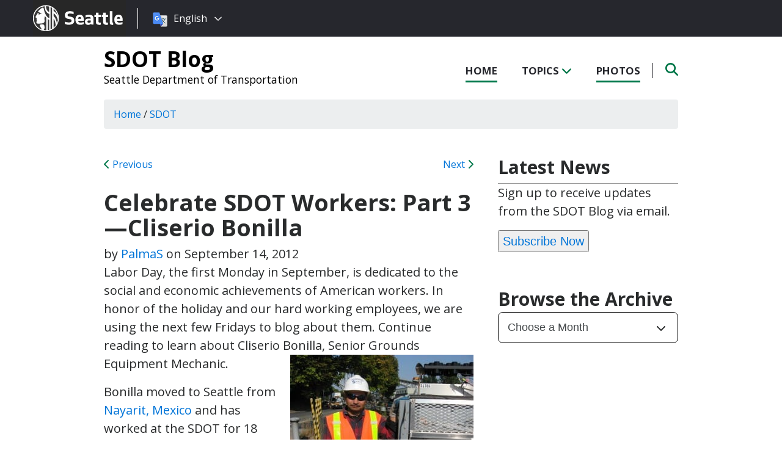

--- FILE ---
content_type: text/html; charset=UTF-8
request_url: https://sdotblog.seattle.gov/2012/09/14/celebrate-sdot-workers-part-3-cliserio-bonilla/
body_size: 13182
content:
<!DOCTYPE html PUBLIC "-//W3C//DTD XHTML 1.0 Transitional//EN" "http://www.w3.org/TR/xhtml1/DTD/xhtml1-transitional.dtd">
<html xmlns="http://www.w3.org/1999/xhtml" lang="en-US" xml:lang="en-US">
<head profile="http://gmpg.org/xfn/11">
<meta http-equiv="Content-Type" content="text/html; charset=UTF-8" />
	

<meta name="viewport" content="width=device-width, initial-scale=1" />
<meta name='robots' content='index, follow, max-image-preview:large, max-snippet:-1, max-video-preview:-1' />
	<style>img:is([sizes="auto" i], [sizes^="auto," i]) { contain-intrinsic-size: 3000px 1500px }</style>
	
	<!-- This site is optimized with the Yoast SEO plugin v26.7 - https://yoast.com/wordpress/plugins/seo/ -->
	<title>Celebrate SDOT Workers: Part 3—Cliserio Bonilla  - SDOT Blog</title>
	<link rel="canonical" href="https://sdotblog.seattle.gov/2012/09/14/celebrate-sdot-workers-part-3-cliserio-bonilla/" />
	<meta property="og:locale" content="en_US" />
	<meta property="og:type" content="article" />
	<meta property="og:title" content="Celebrate SDOT Workers: Part 3—Cliserio Bonilla  - SDOT Blog" />
	<meta property="og:description" content="Labor Day, the first Monday in September, is dedicated to the social and economic achievements of American workers. In honor of the holiday and our hard working employees, we are using the next few Fridays to blog about them. Continue reading to learn about Cliserio Bonilla, Senior Grounds Equipment Mechanic. Bonilla moved to Seattle from [&hellip;]" />
	<meta property="og:url" content="https://sdotblog.seattle.gov/2012/09/14/celebrate-sdot-workers-part-3-cliserio-bonilla/" />
	<meta property="og:site_name" content="SDOT Blog" />
	<meta property="article:published_time" content="2012-09-14T20:12:23+00:00" />
	<meta property="og:image" content="http://sdotblog.seattlemultiqa.wpengine.com//wp-content/uploads/sites/10/2012/09/Picture-050-300x225.jpg" />
	<meta name="author" content="PalmaS" />
	<meta name="twitter:card" content="summary_large_image" />
	<meta name="twitter:label1" content="Written by" />
	<meta name="twitter:data1" content="PalmaS" />
	<meta name="twitter:label2" content="Est. reading time" />
	<meta name="twitter:data2" content="2 minutes" />
	<script type="application/ld+json" class="yoast-schema-graph">{"@context":"https://schema.org","@graph":[{"@type":"Article","@id":"https://sdotblog.seattle.gov/2012/09/14/celebrate-sdot-workers-part-3-cliserio-bonilla/#article","isPartOf":{"@id":"https://sdotblog.seattle.gov/2012/09/14/celebrate-sdot-workers-part-3-cliserio-bonilla/"},"author":{"name":"PalmaS","@id":"https://sdotblog.seattle.gov/#/schema/person/941a56f4796430c06ab37380389c80a1"},"headline":"Celebrate SDOT Workers: Part 3—Cliserio Bonilla","datePublished":"2012-09-14T20:12:23+00:00","mainEntityOfPage":{"@id":"https://sdotblog.seattle.gov/2012/09/14/celebrate-sdot-workers-part-3-cliserio-bonilla/"},"wordCount":306,"commentCount":0,"image":{"@id":"https://sdotblog.seattle.gov/2012/09/14/celebrate-sdot-workers-part-3-cliserio-bonilla/#primaryimage"},"thumbnailUrl":"http://sdotblog.seattlemultiqa.wpengine.com//wp-content/uploads/sites/10/2012/09/Picture-050-300x225.jpg","articleSection":["SDOT"],"inLanguage":"en-US","potentialAction":[{"@type":"CommentAction","name":"Comment","target":["https://sdotblog.seattle.gov/2012/09/14/celebrate-sdot-workers-part-3-cliserio-bonilla/#respond"]}]},{"@type":"WebPage","@id":"https://sdotblog.seattle.gov/2012/09/14/celebrate-sdot-workers-part-3-cliserio-bonilla/","url":"https://sdotblog.seattle.gov/2012/09/14/celebrate-sdot-workers-part-3-cliserio-bonilla/","name":"Celebrate SDOT Workers: Part 3—Cliserio Bonilla - SDOT Blog","isPartOf":{"@id":"https://sdotblog.seattle.gov/#website"},"primaryImageOfPage":{"@id":"https://sdotblog.seattle.gov/2012/09/14/celebrate-sdot-workers-part-3-cliserio-bonilla/#primaryimage"},"image":{"@id":"https://sdotblog.seattle.gov/2012/09/14/celebrate-sdot-workers-part-3-cliserio-bonilla/#primaryimage"},"thumbnailUrl":"http://sdotblog.seattlemultiqa.wpengine.com//wp-content/uploads/sites/10/2012/09/Picture-050-300x225.jpg","datePublished":"2012-09-14T20:12:23+00:00","author":{"@id":"https://sdotblog.seattle.gov/#/schema/person/941a56f4796430c06ab37380389c80a1"},"inLanguage":"en-US","potentialAction":[{"@type":"ReadAction","target":["https://sdotblog.seattle.gov/2012/09/14/celebrate-sdot-workers-part-3-cliserio-bonilla/"]}]},{"@type":"ImageObject","inLanguage":"en-US","@id":"https://sdotblog.seattle.gov/2012/09/14/celebrate-sdot-workers-part-3-cliserio-bonilla/#primaryimage","url":"http://sdotblog.seattlemultiqa.wpengine.com//wp-content/uploads/sites/10/2012/09/Picture-050-300x225.jpg","contentUrl":"http://sdotblog.seattlemultiqa.wpengine.com//wp-content/uploads/sites/10/2012/09/Picture-050-300x225.jpg"},{"@type":"WebSite","@id":"https://sdotblog.seattle.gov/#website","url":"https://sdotblog.seattle.gov/","name":"SDOT Blog","description":"Seattle Department of Transportation","potentialAction":[{"@type":"SearchAction","target":{"@type":"EntryPoint","urlTemplate":"https://sdotblog.seattle.gov/?s={search_term_string}"},"query-input":{"@type":"PropertyValueSpecification","valueRequired":true,"valueName":"search_term_string"}}],"inLanguage":"en-US"},{"@type":"Person","@id":"https://sdotblog.seattle.gov/#/schema/person/941a56f4796430c06ab37380389c80a1","name":"PalmaS","url":"https://sdotblog.seattle.gov/author/palmas/"}]}</script>
	<!-- / Yoast SEO plugin. -->


<link rel='dns-prefetch' href='//platform-api.sharethis.com' />
<link rel='dns-prefetch' href='//kit.fontawesome.com' />
<link rel='dns-prefetch' href='//fonts.googleapis.com' />
<link rel='dns-prefetch' href='//maxcdn.bootstrapcdn.com' />
<link rel="alternate" type="application/rss+xml" title="SDOT Blog &raquo; Feed" href="https://sdotblog.seattle.gov/feed/" />
<link rel="alternate" type="application/rss+xml" title="SDOT Blog &raquo; Comments Feed" href="https://sdotblog.seattle.gov/comments/feed/" />
<link rel="alternate" type="application/rss+xml" title="SDOT Blog &raquo; Celebrate SDOT Workers: Part 3—Cliserio Bonilla Comments Feed" href="https://sdotblog.seattle.gov/2012/09/14/celebrate-sdot-workers-part-3-cliserio-bonilla/feed/" />
<script type="text/javascript">
/* <![CDATA[ */
window._wpemojiSettings = {"baseUrl":"https:\/\/s.w.org\/images\/core\/emoji\/16.0.1\/72x72\/","ext":".png","svgUrl":"https:\/\/s.w.org\/images\/core\/emoji\/16.0.1\/svg\/","svgExt":".svg","source":{"concatemoji":"https:\/\/sdotblog.seattle.gov\/wp-includes\/js\/wp-emoji-release.min.js?ver=6.8.3"}};
/*! This file is auto-generated */
!function(s,n){var o,i,e;function c(e){try{var t={supportTests:e,timestamp:(new Date).valueOf()};sessionStorage.setItem(o,JSON.stringify(t))}catch(e){}}function p(e,t,n){e.clearRect(0,0,e.canvas.width,e.canvas.height),e.fillText(t,0,0);var t=new Uint32Array(e.getImageData(0,0,e.canvas.width,e.canvas.height).data),a=(e.clearRect(0,0,e.canvas.width,e.canvas.height),e.fillText(n,0,0),new Uint32Array(e.getImageData(0,0,e.canvas.width,e.canvas.height).data));return t.every(function(e,t){return e===a[t]})}function u(e,t){e.clearRect(0,0,e.canvas.width,e.canvas.height),e.fillText(t,0,0);for(var n=e.getImageData(16,16,1,1),a=0;a<n.data.length;a++)if(0!==n.data[a])return!1;return!0}function f(e,t,n,a){switch(t){case"flag":return n(e,"\ud83c\udff3\ufe0f\u200d\u26a7\ufe0f","\ud83c\udff3\ufe0f\u200b\u26a7\ufe0f")?!1:!n(e,"\ud83c\udde8\ud83c\uddf6","\ud83c\udde8\u200b\ud83c\uddf6")&&!n(e,"\ud83c\udff4\udb40\udc67\udb40\udc62\udb40\udc65\udb40\udc6e\udb40\udc67\udb40\udc7f","\ud83c\udff4\u200b\udb40\udc67\u200b\udb40\udc62\u200b\udb40\udc65\u200b\udb40\udc6e\u200b\udb40\udc67\u200b\udb40\udc7f");case"emoji":return!a(e,"\ud83e\udedf")}return!1}function g(e,t,n,a){var r="undefined"!=typeof WorkerGlobalScope&&self instanceof WorkerGlobalScope?new OffscreenCanvas(300,150):s.createElement("canvas"),o=r.getContext("2d",{willReadFrequently:!0}),i=(o.textBaseline="top",o.font="600 32px Arial",{});return e.forEach(function(e){i[e]=t(o,e,n,a)}),i}function t(e){var t=s.createElement("script");t.src=e,t.defer=!0,s.head.appendChild(t)}"undefined"!=typeof Promise&&(o="wpEmojiSettingsSupports",i=["flag","emoji"],n.supports={everything:!0,everythingExceptFlag:!0},e=new Promise(function(e){s.addEventListener("DOMContentLoaded",e,{once:!0})}),new Promise(function(t){var n=function(){try{var e=JSON.parse(sessionStorage.getItem(o));if("object"==typeof e&&"number"==typeof e.timestamp&&(new Date).valueOf()<e.timestamp+604800&&"object"==typeof e.supportTests)return e.supportTests}catch(e){}return null}();if(!n){if("undefined"!=typeof Worker&&"undefined"!=typeof OffscreenCanvas&&"undefined"!=typeof URL&&URL.createObjectURL&&"undefined"!=typeof Blob)try{var e="postMessage("+g.toString()+"("+[JSON.stringify(i),f.toString(),p.toString(),u.toString()].join(",")+"));",a=new Blob([e],{type:"text/javascript"}),r=new Worker(URL.createObjectURL(a),{name:"wpTestEmojiSupports"});return void(r.onmessage=function(e){c(n=e.data),r.terminate(),t(n)})}catch(e){}c(n=g(i,f,p,u))}t(n)}).then(function(e){for(var t in e)n.supports[t]=e[t],n.supports.everything=n.supports.everything&&n.supports[t],"flag"!==t&&(n.supports.everythingExceptFlag=n.supports.everythingExceptFlag&&n.supports[t]);n.supports.everythingExceptFlag=n.supports.everythingExceptFlag&&!n.supports.flag,n.DOMReady=!1,n.readyCallback=function(){n.DOMReady=!0}}).then(function(){return e}).then(function(){var e;n.supports.everything||(n.readyCallback(),(e=n.source||{}).concatemoji?t(e.concatemoji):e.wpemoji&&e.twemoji&&(t(e.twemoji),t(e.wpemoji)))}))}((window,document),window._wpemojiSettings);
/* ]]> */
</script>
<style id='wp-emoji-styles-inline-css' type='text/css'>

	img.wp-smiley, img.emoji {
		display: inline !important;
		border: none !important;
		box-shadow: none !important;
		height: 1em !important;
		width: 1em !important;
		margin: 0 0.07em !important;
		vertical-align: -0.1em !important;
		background: none !important;
		padding: 0 !important;
	}
</style>
<link rel='stylesheet' id='wp-block-library-css' href='https://sdotblog.seattle.gov/wp-includes/css/dist/block-library/style.min.css?ver=6.8.3' type='text/css' media='all' />
<style id='classic-theme-styles-inline-css' type='text/css'>
/*! This file is auto-generated */
.wp-block-button__link{color:#fff;background-color:#32373c;border-radius:9999px;box-shadow:none;text-decoration:none;padding:calc(.667em + 2px) calc(1.333em + 2px);font-size:1.125em}.wp-block-file__button{background:#32373c;color:#fff;text-decoration:none}
</style>
<style id='global-styles-inline-css' type='text/css'>
:root{--wp--preset--aspect-ratio--square: 1;--wp--preset--aspect-ratio--4-3: 4/3;--wp--preset--aspect-ratio--3-4: 3/4;--wp--preset--aspect-ratio--3-2: 3/2;--wp--preset--aspect-ratio--2-3: 2/3;--wp--preset--aspect-ratio--16-9: 16/9;--wp--preset--aspect-ratio--9-16: 9/16;--wp--preset--color--black: #000000;--wp--preset--color--cyan-bluish-gray: #abb8c3;--wp--preset--color--white: #ffffff;--wp--preset--color--pale-pink: #f78da7;--wp--preset--color--vivid-red: #cf2e2e;--wp--preset--color--luminous-vivid-orange: #ff6900;--wp--preset--color--luminous-vivid-amber: #fcb900;--wp--preset--color--light-green-cyan: #7bdcb5;--wp--preset--color--vivid-green-cyan: #00d084;--wp--preset--color--pale-cyan-blue: #8ed1fc;--wp--preset--color--vivid-cyan-blue: #0693e3;--wp--preset--color--vivid-purple: #9b51e0;--wp--preset--gradient--vivid-cyan-blue-to-vivid-purple: linear-gradient(135deg,rgba(6,147,227,1) 0%,rgb(155,81,224) 100%);--wp--preset--gradient--light-green-cyan-to-vivid-green-cyan: linear-gradient(135deg,rgb(122,220,180) 0%,rgb(0,208,130) 100%);--wp--preset--gradient--luminous-vivid-amber-to-luminous-vivid-orange: linear-gradient(135deg,rgba(252,185,0,1) 0%,rgba(255,105,0,1) 100%);--wp--preset--gradient--luminous-vivid-orange-to-vivid-red: linear-gradient(135deg,rgba(255,105,0,1) 0%,rgb(207,46,46) 100%);--wp--preset--gradient--very-light-gray-to-cyan-bluish-gray: linear-gradient(135deg,rgb(238,238,238) 0%,rgb(169,184,195) 100%);--wp--preset--gradient--cool-to-warm-spectrum: linear-gradient(135deg,rgb(74,234,220) 0%,rgb(151,120,209) 20%,rgb(207,42,186) 40%,rgb(238,44,130) 60%,rgb(251,105,98) 80%,rgb(254,248,76) 100%);--wp--preset--gradient--blush-light-purple: linear-gradient(135deg,rgb(255,206,236) 0%,rgb(152,150,240) 100%);--wp--preset--gradient--blush-bordeaux: linear-gradient(135deg,rgb(254,205,165) 0%,rgb(254,45,45) 50%,rgb(107,0,62) 100%);--wp--preset--gradient--luminous-dusk: linear-gradient(135deg,rgb(255,203,112) 0%,rgb(199,81,192) 50%,rgb(65,88,208) 100%);--wp--preset--gradient--pale-ocean: linear-gradient(135deg,rgb(255,245,203) 0%,rgb(182,227,212) 50%,rgb(51,167,181) 100%);--wp--preset--gradient--electric-grass: linear-gradient(135deg,rgb(202,248,128) 0%,rgb(113,206,126) 100%);--wp--preset--gradient--midnight: linear-gradient(135deg,rgb(2,3,129) 0%,rgb(40,116,252) 100%);--wp--preset--font-size--small: 13px;--wp--preset--font-size--medium: 20px;--wp--preset--font-size--large: 36px;--wp--preset--font-size--x-large: 42px;--wp--preset--spacing--20: 0.44rem;--wp--preset--spacing--30: 0.67rem;--wp--preset--spacing--40: 1rem;--wp--preset--spacing--50: 1.5rem;--wp--preset--spacing--60: 2.25rem;--wp--preset--spacing--70: 3.38rem;--wp--preset--spacing--80: 5.06rem;--wp--preset--shadow--natural: 6px 6px 9px rgba(0, 0, 0, 0.2);--wp--preset--shadow--deep: 12px 12px 50px rgba(0, 0, 0, 0.4);--wp--preset--shadow--sharp: 6px 6px 0px rgba(0, 0, 0, 0.2);--wp--preset--shadow--outlined: 6px 6px 0px -3px rgba(255, 255, 255, 1), 6px 6px rgba(0, 0, 0, 1);--wp--preset--shadow--crisp: 6px 6px 0px rgba(0, 0, 0, 1);}:where(.is-layout-flex){gap: 0.5em;}:where(.is-layout-grid){gap: 0.5em;}body .is-layout-flex{display: flex;}.is-layout-flex{flex-wrap: wrap;align-items: center;}.is-layout-flex > :is(*, div){margin: 0;}body .is-layout-grid{display: grid;}.is-layout-grid > :is(*, div){margin: 0;}:where(.wp-block-columns.is-layout-flex){gap: 2em;}:where(.wp-block-columns.is-layout-grid){gap: 2em;}:where(.wp-block-post-template.is-layout-flex){gap: 1.25em;}:where(.wp-block-post-template.is-layout-grid){gap: 1.25em;}.has-black-color{color: var(--wp--preset--color--black) !important;}.has-cyan-bluish-gray-color{color: var(--wp--preset--color--cyan-bluish-gray) !important;}.has-white-color{color: var(--wp--preset--color--white) !important;}.has-pale-pink-color{color: var(--wp--preset--color--pale-pink) !important;}.has-vivid-red-color{color: var(--wp--preset--color--vivid-red) !important;}.has-luminous-vivid-orange-color{color: var(--wp--preset--color--luminous-vivid-orange) !important;}.has-luminous-vivid-amber-color{color: var(--wp--preset--color--luminous-vivid-amber) !important;}.has-light-green-cyan-color{color: var(--wp--preset--color--light-green-cyan) !important;}.has-vivid-green-cyan-color{color: var(--wp--preset--color--vivid-green-cyan) !important;}.has-pale-cyan-blue-color{color: var(--wp--preset--color--pale-cyan-blue) !important;}.has-vivid-cyan-blue-color{color: var(--wp--preset--color--vivid-cyan-blue) !important;}.has-vivid-purple-color{color: var(--wp--preset--color--vivid-purple) !important;}.has-black-background-color{background-color: var(--wp--preset--color--black) !important;}.has-cyan-bluish-gray-background-color{background-color: var(--wp--preset--color--cyan-bluish-gray) !important;}.has-white-background-color{background-color: var(--wp--preset--color--white) !important;}.has-pale-pink-background-color{background-color: var(--wp--preset--color--pale-pink) !important;}.has-vivid-red-background-color{background-color: var(--wp--preset--color--vivid-red) !important;}.has-luminous-vivid-orange-background-color{background-color: var(--wp--preset--color--luminous-vivid-orange) !important;}.has-luminous-vivid-amber-background-color{background-color: var(--wp--preset--color--luminous-vivid-amber) !important;}.has-light-green-cyan-background-color{background-color: var(--wp--preset--color--light-green-cyan) !important;}.has-vivid-green-cyan-background-color{background-color: var(--wp--preset--color--vivid-green-cyan) !important;}.has-pale-cyan-blue-background-color{background-color: var(--wp--preset--color--pale-cyan-blue) !important;}.has-vivid-cyan-blue-background-color{background-color: var(--wp--preset--color--vivid-cyan-blue) !important;}.has-vivid-purple-background-color{background-color: var(--wp--preset--color--vivid-purple) !important;}.has-black-border-color{border-color: var(--wp--preset--color--black) !important;}.has-cyan-bluish-gray-border-color{border-color: var(--wp--preset--color--cyan-bluish-gray) !important;}.has-white-border-color{border-color: var(--wp--preset--color--white) !important;}.has-pale-pink-border-color{border-color: var(--wp--preset--color--pale-pink) !important;}.has-vivid-red-border-color{border-color: var(--wp--preset--color--vivid-red) !important;}.has-luminous-vivid-orange-border-color{border-color: var(--wp--preset--color--luminous-vivid-orange) !important;}.has-luminous-vivid-amber-border-color{border-color: var(--wp--preset--color--luminous-vivid-amber) !important;}.has-light-green-cyan-border-color{border-color: var(--wp--preset--color--light-green-cyan) !important;}.has-vivid-green-cyan-border-color{border-color: var(--wp--preset--color--vivid-green-cyan) !important;}.has-pale-cyan-blue-border-color{border-color: var(--wp--preset--color--pale-cyan-blue) !important;}.has-vivid-cyan-blue-border-color{border-color: var(--wp--preset--color--vivid-cyan-blue) !important;}.has-vivid-purple-border-color{border-color: var(--wp--preset--color--vivid-purple) !important;}.has-vivid-cyan-blue-to-vivid-purple-gradient-background{background: var(--wp--preset--gradient--vivid-cyan-blue-to-vivid-purple) !important;}.has-light-green-cyan-to-vivid-green-cyan-gradient-background{background: var(--wp--preset--gradient--light-green-cyan-to-vivid-green-cyan) !important;}.has-luminous-vivid-amber-to-luminous-vivid-orange-gradient-background{background: var(--wp--preset--gradient--luminous-vivid-amber-to-luminous-vivid-orange) !important;}.has-luminous-vivid-orange-to-vivid-red-gradient-background{background: var(--wp--preset--gradient--luminous-vivid-orange-to-vivid-red) !important;}.has-very-light-gray-to-cyan-bluish-gray-gradient-background{background: var(--wp--preset--gradient--very-light-gray-to-cyan-bluish-gray) !important;}.has-cool-to-warm-spectrum-gradient-background{background: var(--wp--preset--gradient--cool-to-warm-spectrum) !important;}.has-blush-light-purple-gradient-background{background: var(--wp--preset--gradient--blush-light-purple) !important;}.has-blush-bordeaux-gradient-background{background: var(--wp--preset--gradient--blush-bordeaux) !important;}.has-luminous-dusk-gradient-background{background: var(--wp--preset--gradient--luminous-dusk) !important;}.has-pale-ocean-gradient-background{background: var(--wp--preset--gradient--pale-ocean) !important;}.has-electric-grass-gradient-background{background: var(--wp--preset--gradient--electric-grass) !important;}.has-midnight-gradient-background{background: var(--wp--preset--gradient--midnight) !important;}.has-small-font-size{font-size: var(--wp--preset--font-size--small) !important;}.has-medium-font-size{font-size: var(--wp--preset--font-size--medium) !important;}.has-large-font-size{font-size: var(--wp--preset--font-size--large) !important;}.has-x-large-font-size{font-size: var(--wp--preset--font-size--x-large) !important;}
:where(.wp-block-post-template.is-layout-flex){gap: 1.25em;}:where(.wp-block-post-template.is-layout-grid){gap: 1.25em;}
:where(.wp-block-columns.is-layout-flex){gap: 2em;}:where(.wp-block-columns.is-layout-grid){gap: 2em;}
:root :where(.wp-block-pullquote){font-size: 1.5em;line-height: 1.6;}
</style>
<link rel='stylesheet' id='share-this-share-buttons-sticky-css' href='https://sdotblog.seattle.gov/wp-content/plugins/sharethis-share-buttons/css/mu-style.css?ver=1754714307' type='text/css' media='all' />
<link rel='stylesheet' id='font-montserrat-css' href='https://fonts.googleapis.com/css?family=Montserrat%3A700&#038;ver=6.8.3' type='text/css' media='all' />
<link rel='stylesheet' id='font-open-sans-css' href='https://fonts.googleapis.com/css?family=Open+Sans%3A400%2C700%2C800%2C600%2C300&#038;ver=6.8.3' type='text/css' media='all' />
<link rel='stylesheet' id='css-bootstrap-css' href='https://maxcdn.bootstrapcdn.com/bootstrap/4.0.0-alpha.6/css/bootstrap.min.css?ver=6.8.3' type='text/css' media='all' />
<link rel='stylesheet' id='slickr-flickr-css' href='https://sdotblog.seattle.gov/wp-content/plugins/slickr-flickr/styles/public.css?ver=2.7' type='text/css' media='all' />
<link rel='stylesheet' id='slickr-flickr-lightbox-css' href='https://sdotblog.seattle.gov/wp-content/plugins/slickr-flickr/styles/lightGallery.css?ver=1.0' type='text/css' media='all' />
<link rel='stylesheet' id='dashicons-css' href='https://sdotblog.seattle.gov/wp-includes/css/dashicons.min.css?ver=6.8.3' type='text/css' media='all' />
<link rel='stylesheet' id='thickbox-css' href='https://sdotblog.seattle.gov/wp-includes/js/thickbox/thickbox.css?ver=6.8.3' type='text/css' media='all' />
<link rel='stylesheet' id='galleria-classic-css' href='https://sdotblog.seattle.gov/wp-content/plugins/slickr-flickr/galleria/themes/classic/galleria.classic.css?ver=1.6.1' type='text/css' media='all' />
<link rel='stylesheet' id='sea18-css' href='https://sdotblog.seattle.gov/wp-content/themes/genesis-sea/style.css?ver=1.0.0' type='text/css' media='all' />
<script type="text/javascript" src="//platform-api.sharethis.com/js/sharethis.js?ver=2.3.6#property=5dd5b932086b200012727447&amp;product=inline-buttons&amp;source=sharethis-share-buttons-wordpress" id="share-this-share-buttons-mu-js"></script>
<script type="text/javascript" src="https://sdotblog.seattle.gov/wp-includes/js/jquery/jquery.min.js?ver=3.7.1" id="jquery-core-js"></script>
<script type="text/javascript" src="https://sdotblog.seattle.gov/wp-includes/js/jquery/jquery-migrate.min.js?ver=3.4.1" id="jquery-migrate-js"></script>
<script type="text/javascript" src="https://sdotblog.seattle.gov/wp-content/themes/genesis-sea/assets/js/main.js?ver=1.0" id="js-main-js"></script>
<script type="text/javascript" src="https://kit.fontawesome.com/4ead295390.js?ver=6.8.3" id="js-fontawesome-js"></script>
<script type="text/javascript" src="https://sdotblog.seattle.gov/wp-content/themes/genesis-sea/assets/js/autoSeaBrand.js?ver=1.0" id="js-seabrand-js"></script>
<!--[if lt IE 9]>
<script type="text/javascript" src="https://sdotblog.seattle.gov/wp-content/themes/genesis/lib/js/html5shiv.min.js?ver=3.7.3" id="html5shiv-js"></script>
<![endif]-->
<script type="text/javascript" src="https://sdotblog.seattle.gov/wp-content/plugins/slickr-flickr/scripts/lightGallery.min.js?ver=1.0" id="slickr-flickr-lightbox-js"></script>
<script type="text/javascript" id="thickbox-js-extra">
/* <![CDATA[ */
var thickboxL10n = {"next":"Next >","prev":"< Prev","image":"Image","of":"of","close":"Close","noiframes":"This feature requires inline frames. You have iframes disabled or your browser does not support them.","loadingAnimation":"https:\/\/sdotblog.seattle.gov\/wp-includes\/js\/thickbox\/loadingAnimation.gif"};
/* ]]> */
</script>
<script type="text/javascript" src="https://sdotblog.seattle.gov/wp-includes/js/thickbox/thickbox.js?ver=3.1-20121105" id="thickbox-js"></script>
<script type="text/javascript" src="https://sdotblog.seattle.gov/wp-content/plugins/slickr-flickr/galleria/galleria-1.6.1.min.js?ver=1.6.1" id="galleria-js"></script>
<script type="text/javascript" src="https://sdotblog.seattle.gov/wp-content/plugins/slickr-flickr/galleria/themes/classic/galleria.classic.min.js?ver=1.6.1" id="galleria-classic-js"></script>
<script type="text/javascript" src="https://sdotblog.seattle.gov/wp-content/plugins/slickr-flickr/scripts/responsiveslides.min.js?ver=1.54" id="rslides-js"></script>
<script type="text/javascript" src="https://sdotblog.seattle.gov/wp-content/plugins/slickr-flickr/scripts/public.js?ver=2.7" id="slickr-flickr-js"></script>
<link rel="https://api.w.org/" href="https://sdotblog.seattle.gov/wp-json/" /><link rel="alternate" title="JSON" type="application/json" href="https://sdotblog.seattle.gov/wp-json/wp/v2/posts/16033" /><link rel="EditURI" type="application/rsd+xml" title="RSD" href="https://sdotblog.seattle.gov/xmlrpc.php?rsd" />
<link rel='shortlink' href='https://sdotblog.seattle.gov/?p=16033' />
<link rel="alternate" title="oEmbed (JSON)" type="application/json+oembed" href="https://sdotblog.seattle.gov/wp-json/oembed/1.0/embed?url=https%3A%2F%2Fsdotblog.seattle.gov%2F2012%2F09%2F14%2Fcelebrate-sdot-workers-part-3-cliserio-bonilla%2F" />
<link rel="alternate" title="oEmbed (XML)" type="text/xml+oembed" href="https://sdotblog.seattle.gov/wp-json/oembed/1.0/embed?url=https%3A%2F%2Fsdotblog.seattle.gov%2F2012%2F09%2F14%2Fcelebrate-sdot-workers-part-3-cliserio-bonilla%2F&#038;format=xml" />
<!--- Crazy Egg --->
<script type="text/javascript" src="//script.crazyegg.com/pages/scripts/0010/8436.js" async="async"></script><link rel="icon" href="https://sdotblog.seattle.gov/wp-content/uploads/sites/10/2019/04/cropped-CS_logo_816bbt-32x32.jpg" sizes="32x32" />
<link rel="icon" href="https://sdotblog.seattle.gov/wp-content/uploads/sites/10/2019/04/cropped-CS_logo_816bbt-192x192.jpg" sizes="192x192" />
<link rel="apple-touch-icon" href="https://sdotblog.seattle.gov/wp-content/uploads/sites/10/2019/04/cropped-CS_logo_816bbt-180x180.jpg" />
<meta name="msapplication-TileImage" content="https://sdotblog.seattle.gov/wp-content/uploads/sites/10/2019/04/cropped-CS_logo_816bbt-270x270.jpg" />

<link rel="apple-touch-icon-precomposed" sizes="57x57" href="/wp-content/themes/genesis-sea/assets/ico/apple-touch-icon-57x57.png" />
<link rel="apple-touch-icon-precomposed" sizes="114x114" href="/wp-content/themes/genesis-sea/assets/ico/apple-touch-icon-114x114.png" />
<link rel="apple-touch-icon-precomposed" sizes="72x72" href="/wp-content/themes/genesis-sea/assets/ico/apple-touch-icon-72x72.png" />
<link rel="apple-touch-icon-precomposed" sizes="144x144" href="/wp-content/themes/genesis-sea/assets/ico/apple-touch-icon-144x144.png" />
<link rel="apple-touch-icon-precomposed" sizes="60x60" href="/wp-content/themes/genesis-sea/assets/ico/apple-touch-icon-60x60.png" />
<link rel="apple-touch-icon-precomposed" sizes="120x120" href="/wp-content/themes/genesis-sea/assets/ico/apple-touch-icon-120x120.png" />
<link rel="apple-touch-icon-precomposed" sizes="76x76" href="/wp-content/themes/genesis-sea/assets/ico/apple-touch-icon-76x76.png" />
<link rel="apple-touch-icon-precomposed" sizes="152x152" href="/wp-content/themes/genesis-sea/assets/ico/apple-touch-icon-152x152.png" />
<link rel="icon" type="image/png" href="/wp-content/themes/genesis-sea/assets/ico/favicon-196x196.png" sizes="196x196" />
<link rel="icon" type="image/png" href="/wp-content/themes/genesis-sea/assets/ico/favicon-96x96.png" sizes="96x96" />
<link rel="icon" type="image/png" href="/wp-content/themes/genesis-sea/assets/ico/favicon-32x32.png" sizes="32x32" />
<link rel="icon" type="image/png" href="/wp-content/themes/genesis-sea/assets/ico/favicon-16x16.png" sizes="16x16" />
<link rel="icon" type="image/png" href="/wp-content/themes/genesis-sea/assets/ico/favicon-128.png" sizes="128x128" />
<link rel="shortcut icon" href="/wp-content/themes/genesis-sea/assets/ico/favicon.ico" type="image/x-icon">
<link rel="icon" href="/wp-content/themes/genesis-sea/assets/ico/favicon.ico" type="image/x-icon">
<meta name="application-name" content="&nbsp;" />
<meta name="msapplication-TileColor" content="#FFFFFF" />
<meta name="msapplication-TileImage" content="/wp-content/themes/genesis-sea/assets/ico/mstile-144x144.png" />
<meta name="msapplication-square70x70logo" content="/wp-content/themes/genesis-sea/assets/ico/mstile-70x70.png" />
<meta name="msapplication-square150x150logo" content="/wp-content/themes/genesis-sea/assets/ico/mstile-150x150.png" />
<meta name="msapplication-wide310x150logo" content="/wp-content/themes/genesis-sea/assets/ico/mstile-310x150.png" />
<meta name="msapplication-square310x310logo" content="/wp-content/themes/genesis-sea/assets/ico/mstile-310x310.png" /> 


    <!-- Universal Analytics Start -->
    <script>
    (function(i,s,o,g,r,a,m){i['GoogleAnalyticsObject']=r;i[r]=i[r]||function(){
    (i[r].q=i[r].q||[]).push(arguments)},i[r].l=1*new Date();a=s.createElement(o),
    m=s.getElementsByTagName(o)[0];a.async=1;a.src=g;m.parentNode.insertBefore(a,m)
    })(window,document,'script','//www.google-analytics.com/analytics.js','ga');

    ga('create', 'UA-25480780-1', 'auto');
    ga('create', 'UA-42479108-1','auto', {'name': 'rollup'}); // create rolltracker
    ga('send', 'pageview');  // blogs-gatc
    ga('rollup.send', 'pageview');  // Send pageview to rollup tracker.
    </script>
    <!-- Universal Analytics End -->

    <!-- Global site tag (gtag.js) - Google Analytics -->
    <script async src="https://www.googletagmanager.com/gtag/js?id=G-KQ5MT81MZG"></script>
    <script>
    window.dataLayer = window.dataLayer || [];
    function gtag(){dataLayer.push(arguments);}
    gtag('js', new Date());

    gtag('config', 'G-KQ5MT81MZG');
    </script>



<!--[if lt IE 9]>
    <script src="//html5shiv.googlecode.com/svn/trunk/html5.js"></script>
    <script>window.html5 || document.write('<script src="js/vendor/html5shiv.js"><\/script>')</script>
<![endif]-->
</head>
<!--[if lt IE 8]>
    <p class="browserupgrade">You are using an <strong>outdated</strong> browser. Please <a href="http://browsehappy.com/">upgrade your browser</a> to improve your experience.</p>
<![endif]-->


<body class="wp-singular post-template-default single single-post postid-16033 single-format-standard wp-theme-genesis wp-child-theme-genesis-sea header-full-width content-sidebar">

<script>
    var seaBrandConfig = {
        translation: true,
        search: false,
        footer: false,
    }  
</script>
<div id="deptHeader">
    <div class="container">
        <div id="deptInfo">            
            <a href="/" class="blogTitle">SDOT Blog</a>

                            <a href="http://www.seattle.gov/transportation" target="_blank" class="deptTitle">Seattle Department of Transportation</a>
                    </div>
        <div id="top-nav_Wrap">
            <nav id="top-nav">
                <ul id="top-nav_List">
                    <li><a href="/" >Home</a></li>
                    <li><button id="topicToggle" class="current-menu-item">Topics <i class="fas fa-chevron-down"></i></button></li>
                    <li id="menu-item-27178" class="menu-item menu-item-type-post_type menu-item-object-page menu-item-27178"><a href="https://sdotblog.seattle.gov/photos/">Photos</a></li>
                    <li><button id="searchToggle" class=""><span class="fa-solid fa-search"></span></button></li>
                </ul>
            </nav>
            <div id="top-nav_LeftGradient">
                <svg width="100%" height="25">
                    <linearGradient id="grad1" x1="0%" y1="0%" x2="100%" y2="0%">
                        <stop offset="0%" style="stop-color:rgb(255,255,255);stop-opacity:1" />
                        <stop offset="100%" style="stop-color:rgb(255,255,255);stop-opacity:0" />
                    </linearGradient>
                    <rect width="100%" height="25" style="fill:url(#grad1);" />
                </svg>
            </div>
            <div id="top-nav_RightGradient">
                <svg width="100%" height="25">
                    <linearGradient id="grad2" x1="100%" y1="0%" x2="0%" y2="0%">
                        <stop offset="0%" style="stop-color:rgb(255,255,255);stop-opacity:1" />
                        <stop offset="100%" style="stop-color:rgb(255,255,255);stop-opacity:0" />
                    </linearGradient>
                    <rect width="100%" height="25" style="fill:url(#grad2);" />
                </svg>
            </div>
        </div>
    </div>
</div>
<div id="search" class="">
    <div class="container">
        <form role="search" method="get" action="/">
            <label for="qS" class="sr-only">Search</label>
            <input id="qS" type="text" class="form-control" name="s" placeholder="Type then hit enter to search..." aria-labeledby="searchButton">
            <button id="searchButton" type="submit" class="btn" name="btnSearch" value="Search">
                Search
            </button>                                               
        </form>
    </div>
</div>
<div id="topics">
    <div class="container">
        <h2>Find Posts By Topic</h2>
        <div id="subnav"><ul id="menu-topics-nav" class="menu genesis-nav-menu menu-secondary"><li id="menu-item-27100" class="menu-item menu-item-type-taxonomy menu-item-object-category menu-item-27100"><a href="https://sdotblog.seattle.gov/category/accessibility/">Accessibility</a></li>
<li id="menu-item-27101" class="menu-item menu-item-type-taxonomy menu-item-object-category menu-item-has-children menu-item-27101"><a href="https://sdotblog.seattle.gov/category/biking/">Biking</a>
<ul class="sub-menu">
	<li id="menu-item-27102" class="menu-item menu-item-type-taxonomy menu-item-object-category menu-item-27102"><a href="https://sdotblog.seattle.gov/category/biking/bikeshare/">Bikeshare</a></li>
	<li id="menu-item-27103" class="menu-item menu-item-type-taxonomy menu-item-object-category menu-item-27103"><a href="https://sdotblog.seattle.gov/category/biking/scooters/">Scooters</a></li>
</ul>
</li>
<li id="menu-item-27104" class="menu-item menu-item-type-taxonomy menu-item-object-category menu-item-27104"><a href="https://sdotblog.seattle.gov/category/community-involvement/">Community Involvement</a></li>
<li id="menu-item-27105" class="menu-item menu-item-type-taxonomy menu-item-object-category menu-item-27105"><a href="https://sdotblog.seattle.gov/category/freight/">Freight</a></li>
<li id="menu-item-27106" class="menu-item menu-item-type-taxonomy menu-item-object-category menu-item-has-children menu-item-27106"><a href="https://sdotblog.seattle.gov/category/funding-and-levies/">Funding &#038; Levies</a>
<ul class="sub-menu">
	<li id="menu-item-27107" class="menu-item menu-item-type-taxonomy menu-item-object-category menu-item-27107"><a href="https://sdotblog.seattle.gov/category/funding-and-levies/move-seattle/">Move Seattle</a></li>
</ul>
</li>
<li id="menu-item-36062" class="menu-item menu-item-type-taxonomy menu-item-object-category menu-item-36062"><a href="https://sdotblog.seattle.gov/category/news-releases/">News Releases</a></li>
<li id="menu-item-27109" class="menu-item menu-item-type-taxonomy menu-item-object-category menu-item-27109"><a href="https://sdotblog.seattle.gov/category/parking/">Parking</a></li>
<li id="menu-item-27110" class="menu-item menu-item-type-taxonomy menu-item-object-category menu-item-27110"><a href="https://sdotblog.seattle.gov/category/pedestrians/">Pedestrians</a></li>
<li id="menu-item-27111" class="menu-item menu-item-type-taxonomy menu-item-object-category menu-item-has-children menu-item-27111"><a href="https://sdotblog.seattle.gov/category/safety/">Safety</a>
<ul class="sub-menu">
	<li id="menu-item-27112" class="menu-item menu-item-type-taxonomy menu-item-object-category menu-item-27112"><a href="https://sdotblog.seattle.gov/category/safety/vision-zero/">Vision Zero</a></li>
</ul>
</li>
<li id="menu-item-27113" class="menu-item menu-item-type-taxonomy menu-item-object-category menu-item-27113"><a href="https://sdotblog.seattle.gov/category/signals/">Signals</a></li>
<li id="menu-item-27116" class="menu-item menu-item-type-taxonomy menu-item-object-category menu-item-27116"><a href="https://sdotblog.seattle.gov/category/construction/">Traffic and Construction</a></li>
<li id="menu-item-27117" class="menu-item menu-item-type-taxonomy menu-item-object-category menu-item-has-children menu-item-27117"><a href="https://sdotblog.seattle.gov/category/transit/">Transit</a>
<ul class="sub-menu">
	<li id="menu-item-27122" class="menu-item menu-item-type-taxonomy menu-item-object-category menu-item-27122"><a href="https://sdotblog.seattle.gov/category/transit/busses/">Busses</a></li>
	<li id="menu-item-27124" class="menu-item menu-item-type-taxonomy menu-item-object-category menu-item-27124"><a href="https://sdotblog.seattle.gov/category/transit/light-rail/">Light Rail</a></li>
	<li id="menu-item-27118" class="menu-item menu-item-type-taxonomy menu-item-object-category menu-item-27118"><a href="https://sdotblog.seattle.gov/category/transit/streetcar/">Streetcar</a></li>
	<li id="menu-item-27126" class="menu-item menu-item-type-taxonomy menu-item-object-category menu-item-27126"><a href="https://sdotblog.seattle.gov/category/transit/water-taxi/">Water Taxi</a></li>
	<li id="menu-item-27123" class="menu-item menu-item-type-taxonomy menu-item-object-category menu-item-27123"><a href="https://sdotblog.seattle.gov/category/transit/ferries/">Ferries</a></li>
	<li id="menu-item-27125" class="menu-item menu-item-type-taxonomy menu-item-object-category menu-item-27125"><a href="https://sdotblog.seattle.gov/category/transit/rideshare/">Rideshare</a></li>
</ul>
</li>
<li id="menu-item-27120" class="menu-item menu-item-type-taxonomy menu-item-object-category menu-item-27120"><a href="https://sdotblog.seattle.gov/category/trees-and-vegetation/">Trees and Vegetation</a></li>
<li id="menu-item-27121" class="menu-item menu-item-type-taxonomy menu-item-object-category menu-item-27121"><a href="https://sdotblog.seattle.gov/category/winter-weather/">Winter Weather</a></li>
</ul></div>    </div>
</div>


<div class="container"><div class="breadcrumb"><a href="https://sdotblog.seattle.gov/"><span class="breadcrumb-link-text-wrap" itemprop="name">Home</span></a> <span aria-label="breadcrumb separator">/</span> <a href="https://sdotblog.seattle.gov/category/sdot/"><span class="breadcrumb-link-text-wrap" itemprop="name">SDOT</span></a></div><div id="content-sidebar-wrap"><div id="content" class="hfeed"><div class="next-prev"><a href="https://sdotblog.seattle.gov/2012/09/13/spokane-street-viaduct-project-nearing-completion/" rel="prev"><i class="fas fa-chevron-left"></i> Previous</a><a href="https://sdotblog.seattle.gov/2012/09/17/parking-day-coming-up-this-friday/" rel="next">Next <i class="fas fa-chevron-right"></i></a></div><div class="post-16033 post type-post status-publish format-standard hentry category-sdot entry"><h1 class="entry-title">Celebrate SDOT Workers: Part 3—Cliserio Bonilla</h1>
<div class="post-info">by <span class="author vcard"><span class="fn"><a href="https://sdotblog.seattle.gov/author/palmas/" rel="author">PalmaS</a></span></span> on <span class="date published time" title="2012-09-14T13:12:23-07:00">September 14, 2012</span> </div><div class="entry-content"><p>Labor Day, the first Monday in September, is dedicated to the social and economic achievements of American workers. In honor of the holiday and our hard working employees, we are using the next few Fridays to blog about them. Continue reading to learn about Cliserio Bonilla, Senior Grounds Equipment Mechanic.<a href="http://sdotblog.seattlemultiqa.wpengine.com//wp-content/uploads/sites/10/2012/09/Picture-050.jpg"><img decoding="async" class="alignright size-medium wp-image-16034" title="Picture 050" src="http://sdotblog.seattlemultiqa.wpengine.com//wp-content/uploads/sites/10/2012/09/Picture-050-300x225.jpg" alt="" width="300" height="225" srcset="https://sdotblog.seattle.gov/wp-content/uploads/sites/10/2012/09/Picture-050-300x225.jpg 300w, https://sdotblog.seattle.gov/wp-content/uploads/sites/10/2012/09/Picture-050.jpg 640w" sizes="(max-width: 300px) 100vw, 300px" /></a></p>
<p>Bonilla moved to Seattle from <a href="http://en.wikipedia.org/wiki/Nayarit">Nayarit, Mexico</a> and has worked at the SDOT for 18 years. Originally, he started as general labor, next moving into SDOT’s mowing crews and ultimately finding a home with our irrigation crews in <a href="http://www.seattle.gov/transportation/forestry.htm">Urban Forestry</a>.</p>
<p>When we visited Bonilla, he and two other co-workers were assessing a break in the irrigation system along a portion of Westlake Avenue N in the South Lake Union neighborhood. Bonilla was determining the most cost effective, yet safe way to fix it. Part of his job is to ensure the city’s irrigation systems work well and that repairs do not present trip hazards or other safety issues. The second consideration is when to do the work. Minimizing disruptions to traffic is important as is avoiding difficulties caused by parked cars. Occasionally Bonilla recommends starting at 3 or 4 a.m. just to work around these challenges…even though he commutes from Mount Vernon! He also contributes to designing irrigation systems for new projects and helps manages an inventory of devices and brands used.</p>
<p>We’ve been having a great time getting to know people from all around SDOT. If you’ve read the blog posts on <a href="http://sdotblog.seattlemultiqa.wpengine.com//2012/09/07/celebrate-sdot-workers-part-2-david-leask/">David Leask</a> or <a href="http://sdotblog.seattlemultiqa.wpengine.com//2012/08/31/celebrating-sdot-workers-part-1-theresa-smith/">Theresa Smith</a>, you’ll know we ask each person if they were going to sing Karaoke what song would they sing. Bonilla offered that he would prefer a song with minimal lyrics and that it would have to be romantic, for example <a href="http://www.youtube.com/watch?v=m8ik84jfNe8">Besame Mucho</a>.</p>
<p>Thanks for all you do, Cliserio!</p>
<p>&nbsp;</p>
</div><div class="post-meta"><span class="categories">Filed Under: <a href="https://sdotblog.seattle.gov/category/sdot/" rel="category tag">SDOT</a></span> <div class="sharethis-inline-share-buttons"></div></div></div><div class="next-prev"><a href="https://sdotblog.seattle.gov/2012/09/13/spokane-street-viaduct-project-nearing-completion/" rel="prev"><i class="fas fa-chevron-left"></i> Previous</a><a href="https://sdotblog.seattle.gov/2012/09/17/parking-day-coming-up-this-friday/" rel="next">Next <i class="fas fa-chevron-right"></i></a></div></div><div id="sidebar" class="sidebar widget-area"><div id="custom_html-4" class="widget_text widget widget_custom_html"><div class="widget_text widget-wrap"><h4 class="widget-title widgettitle">Latest News</h4>
<div class="textwidget custom-html-widget"> <p>Sign up to receive updates from the SDOT Blog via email.</p>
<div> <button type="button"><a  href="https://public.govdelivery.com/accounts/WASEATTLE/subscriber/topics?qsp=WASEATTLE_8" target="_blank">Subscribe Now</a></button></div></div></div></div>
<div class="widget widget-archive">
					<h4>Browse the Archive</h4>
					<div class="select-container">
						<select class="form-control form-control-lg" name="archive-dropdown" aria-label="Choose a Month" onchange="document.location.href=this.options[this.selectedIndex].value;">
			    			<option value="">Choose a Month</option>	<option value='https://sdotblog.seattle.gov/2026/01/'> January 2026 &nbsp;(2)</option>
	<option value='https://sdotblog.seattle.gov/2025/12/'> December 2025 &nbsp;(7)</option>
	<option value='https://sdotblog.seattle.gov/2025/11/'> November 2025 &nbsp;(4)</option>
	<option value='https://sdotblog.seattle.gov/2025/10/'> October 2025 &nbsp;(9)</option>
	<option value='https://sdotblog.seattle.gov/2025/09/'> September 2025 &nbsp;(8)</option>
	<option value='https://sdotblog.seattle.gov/2025/08/'> August 2025 &nbsp;(10)</option>
	<option value='https://sdotblog.seattle.gov/2025/07/'> July 2025 &nbsp;(12)</option>
	<option value='https://sdotblog.seattle.gov/2025/06/'> June 2025 &nbsp;(10)</option>
	<option value='https://sdotblog.seattle.gov/2025/05/'> May 2025 &nbsp;(8)</option>
	<option value='https://sdotblog.seattle.gov/2025/04/'> April 2025 &nbsp;(15)</option>
	<option value='https://sdotblog.seattle.gov/2025/03/'> March 2025 &nbsp;(9)</option>
	<option value='https://sdotblog.seattle.gov/2025/02/'> February 2025 &nbsp;(7)</option>
	<option value='https://sdotblog.seattle.gov/2025/01/'> January 2025 &nbsp;(5)</option>
	<option value='https://sdotblog.seattle.gov/2024/12/'> December 2024 &nbsp;(5)</option>
	<option value='https://sdotblog.seattle.gov/2024/11/'> November 2024 &nbsp;(6)</option>
	<option value='https://sdotblog.seattle.gov/2024/10/'> October 2024 &nbsp;(17)</option>
	<option value='https://sdotblog.seattle.gov/2024/09/'> September 2024 &nbsp;(20)</option>
	<option value='https://sdotblog.seattle.gov/2024/08/'> August 2024 &nbsp;(7)</option>
	<option value='https://sdotblog.seattle.gov/2024/07/'> July 2024 &nbsp;(22)</option>
	<option value='https://sdotblog.seattle.gov/2024/06/'> June 2024 &nbsp;(7)</option>
	<option value='https://sdotblog.seattle.gov/2024/05/'> May 2024 &nbsp;(16)</option>
	<option value='https://sdotblog.seattle.gov/2024/04/'> April 2024 &nbsp;(10)</option>
	<option value='https://sdotblog.seattle.gov/2024/03/'> March 2024 &nbsp;(26)</option>
	<option value='https://sdotblog.seattle.gov/2024/02/'> February 2024 &nbsp;(12)</option>
	<option value='https://sdotblog.seattle.gov/2024/01/'> January 2024 &nbsp;(13)</option>
	<option value='https://sdotblog.seattle.gov/2023/12/'> December 2023 &nbsp;(8)</option>
	<option value='https://sdotblog.seattle.gov/2023/11/'> November 2023 &nbsp;(10)</option>
	<option value='https://sdotblog.seattle.gov/2023/10/'> October 2023 &nbsp;(29)</option>
	<option value='https://sdotblog.seattle.gov/2023/09/'> September 2023 &nbsp;(8)</option>
	<option value='https://sdotblog.seattle.gov/2023/08/'> August 2023 &nbsp;(26)</option>
	<option value='https://sdotblog.seattle.gov/2023/07/'> July 2023 &nbsp;(12)</option>
	<option value='https://sdotblog.seattle.gov/2023/06/'> June 2023 &nbsp;(7)</option>
	<option value='https://sdotblog.seattle.gov/2023/05/'> May 2023 &nbsp;(8)</option>
	<option value='https://sdotblog.seattle.gov/2023/04/'> April 2023 &nbsp;(12)</option>
	<option value='https://sdotblog.seattle.gov/2023/03/'> March 2023 &nbsp;(13)</option>
	<option value='https://sdotblog.seattle.gov/2023/02/'> February 2023 &nbsp;(8)</option>
	<option value='https://sdotblog.seattle.gov/2023/01/'> January 2023 &nbsp;(16)</option>
	<option value='https://sdotblog.seattle.gov/2022/12/'> December 2022 &nbsp;(13)</option>
	<option value='https://sdotblog.seattle.gov/2022/11/'> November 2022 &nbsp;(13)</option>
	<option value='https://sdotblog.seattle.gov/2022/10/'> October 2022 &nbsp;(42)</option>
	<option value='https://sdotblog.seattle.gov/2022/09/'> September 2022 &nbsp;(37)</option>
	<option value='https://sdotblog.seattle.gov/2022/08/'> August 2022 &nbsp;(34)</option>
	<option value='https://sdotblog.seattle.gov/2022/07/'> July 2022 &nbsp;(27)</option>
	<option value='https://sdotblog.seattle.gov/2022/06/'> June 2022 &nbsp;(35)</option>
	<option value='https://sdotblog.seattle.gov/2022/05/'> May 2022 &nbsp;(38)</option>
	<option value='https://sdotblog.seattle.gov/2022/04/'> April 2022 &nbsp;(25)</option>
	<option value='https://sdotblog.seattle.gov/2022/03/'> March 2022 &nbsp;(23)</option>
	<option value='https://sdotblog.seattle.gov/2022/02/'> February 2022 &nbsp;(27)</option>
	<option value='https://sdotblog.seattle.gov/2022/01/'> January 2022 &nbsp;(10)</option>
	<option value='https://sdotblog.seattle.gov/2021/12/'> December 2021 &nbsp;(9)</option>
	<option value='https://sdotblog.seattle.gov/2021/11/'> November 2021 &nbsp;(17)</option>
	<option value='https://sdotblog.seattle.gov/2021/10/'> October 2021 &nbsp;(31)</option>
	<option value='https://sdotblog.seattle.gov/2021/09/'> September 2021 &nbsp;(29)</option>
	<option value='https://sdotblog.seattle.gov/2021/08/'> August 2021 &nbsp;(22)</option>
	<option value='https://sdotblog.seattle.gov/2021/07/'> July 2021 &nbsp;(22)</option>
	<option value='https://sdotblog.seattle.gov/2021/06/'> June 2021 &nbsp;(27)</option>
	<option value='https://sdotblog.seattle.gov/2021/05/'> May 2021 &nbsp;(23)</option>
	<option value='https://sdotblog.seattle.gov/2021/04/'> April 2021 &nbsp;(28)</option>
	<option value='https://sdotblog.seattle.gov/2021/03/'> March 2021 &nbsp;(33)</option>
	<option value='https://sdotblog.seattle.gov/2021/02/'> February 2021 &nbsp;(34)</option>
	<option value='https://sdotblog.seattle.gov/2021/01/'> January 2021 &nbsp;(28)</option>
	<option value='https://sdotblog.seattle.gov/2020/12/'> December 2020 &nbsp;(22)</option>
	<option value='https://sdotblog.seattle.gov/2020/11/'> November 2020 &nbsp;(28)</option>
	<option value='https://sdotblog.seattle.gov/2020/10/'> October 2020 &nbsp;(29)</option>
	<option value='https://sdotblog.seattle.gov/2020/09/'> September 2020 &nbsp;(26)</option>
	<option value='https://sdotblog.seattle.gov/2020/08/'> August 2020 &nbsp;(16)</option>
	<option value='https://sdotblog.seattle.gov/2020/07/'> July 2020 &nbsp;(27)</option>
	<option value='https://sdotblog.seattle.gov/2020/06/'> June 2020 &nbsp;(19)</option>
	<option value='https://sdotblog.seattle.gov/2020/05/'> May 2020 &nbsp;(27)</option>
	<option value='https://sdotblog.seattle.gov/2020/04/'> April 2020 &nbsp;(25)</option>
	<option value='https://sdotblog.seattle.gov/2020/03/'> March 2020 &nbsp;(23)</option>
	<option value='https://sdotblog.seattle.gov/2020/02/'> February 2020 &nbsp;(22)</option>
	<option value='https://sdotblog.seattle.gov/2020/01/'> January 2020 &nbsp;(18)</option>
	<option value='https://sdotblog.seattle.gov/2019/12/'> December 2019 &nbsp;(18)</option>
	<option value='https://sdotblog.seattle.gov/2019/11/'> November 2019 &nbsp;(14)</option>
	<option value='https://sdotblog.seattle.gov/2019/10/'> October 2019 &nbsp;(14)</option>
	<option value='https://sdotblog.seattle.gov/2019/09/'> September 2019 &nbsp;(22)</option>
	<option value='https://sdotblog.seattle.gov/2019/08/'> August 2019 &nbsp;(19)</option>
	<option value='https://sdotblog.seattle.gov/2019/07/'> July 2019 &nbsp;(18)</option>
	<option value='https://sdotblog.seattle.gov/2019/06/'> June 2019 &nbsp;(44)</option>
	<option value='https://sdotblog.seattle.gov/2019/05/'> May 2019 &nbsp;(34)</option>
	<option value='https://sdotblog.seattle.gov/2019/04/'> April 2019 &nbsp;(36)</option>
	<option value='https://sdotblog.seattle.gov/2019/03/'> March 2019 &nbsp;(37)</option>
	<option value='https://sdotblog.seattle.gov/2019/02/'> February 2019 &nbsp;(26)</option>
	<option value='https://sdotblog.seattle.gov/2019/01/'> January 2019 &nbsp;(22)</option>
	<option value='https://sdotblog.seattle.gov/2018/12/'> December 2018 &nbsp;(12)</option>
	<option value='https://sdotblog.seattle.gov/2018/11/'> November 2018 &nbsp;(11)</option>
	<option value='https://sdotblog.seattle.gov/2018/10/'> October 2018 &nbsp;(15)</option>
	<option value='https://sdotblog.seattle.gov/2018/09/'> September 2018 &nbsp;(12)</option>
	<option value='https://sdotblog.seattle.gov/2018/08/'> August 2018 &nbsp;(13)</option>
	<option value='https://sdotblog.seattle.gov/2018/07/'> July 2018 &nbsp;(20)</option>
	<option value='https://sdotblog.seattle.gov/2018/06/'> June 2018 &nbsp;(11)</option>
	<option value='https://sdotblog.seattle.gov/2018/05/'> May 2018 &nbsp;(8)</option>
	<option value='https://sdotblog.seattle.gov/2018/04/'> April 2018 &nbsp;(10)</option>
	<option value='https://sdotblog.seattle.gov/2018/03/'> March 2018 &nbsp;(10)</option>
	<option value='https://sdotblog.seattle.gov/2018/02/'> February 2018 &nbsp;(4)</option>
	<option value='https://sdotblog.seattle.gov/2018/01/'> January 2018 &nbsp;(12)</option>
	<option value='https://sdotblog.seattle.gov/2017/12/'> December 2017 &nbsp;(10)</option>
	<option value='https://sdotblog.seattle.gov/2017/11/'> November 2017 &nbsp;(20)</option>
	<option value='https://sdotblog.seattle.gov/2017/10/'> October 2017 &nbsp;(20)</option>
	<option value='https://sdotblog.seattle.gov/2017/09/'> September 2017 &nbsp;(20)</option>
	<option value='https://sdotblog.seattle.gov/2017/08/'> August 2017 &nbsp;(11)</option>
	<option value='https://sdotblog.seattle.gov/2017/07/'> July 2017 &nbsp;(15)</option>
	<option value='https://sdotblog.seattle.gov/2017/06/'> June 2017 &nbsp;(15)</option>
	<option value='https://sdotblog.seattle.gov/2017/05/'> May 2017 &nbsp;(20)</option>
	<option value='https://sdotblog.seattle.gov/2017/04/'> April 2017 &nbsp;(17)</option>
	<option value='https://sdotblog.seattle.gov/2017/03/'> March 2017 &nbsp;(15)</option>
	<option value='https://sdotblog.seattle.gov/2017/02/'> February 2017 &nbsp;(15)</option>
	<option value='https://sdotblog.seattle.gov/2017/01/'> January 2017 &nbsp;(20)</option>
	<option value='https://sdotblog.seattle.gov/2016/12/'> December 2016 &nbsp;(19)</option>
	<option value='https://sdotblog.seattle.gov/2016/11/'> November 2016 &nbsp;(20)</option>
	<option value='https://sdotblog.seattle.gov/2016/10/'> October 2016 &nbsp;(19)</option>
	<option value='https://sdotblog.seattle.gov/2016/09/'> September 2016 &nbsp;(29)</option>
	<option value='https://sdotblog.seattle.gov/2016/08/'> August 2016 &nbsp;(17)</option>
	<option value='https://sdotblog.seattle.gov/2016/07/'> July 2016 &nbsp;(20)</option>
	<option value='https://sdotblog.seattle.gov/2016/06/'> June 2016 &nbsp;(21)</option>
	<option value='https://sdotblog.seattle.gov/2016/05/'> May 2016 &nbsp;(24)</option>
	<option value='https://sdotblog.seattle.gov/2016/04/'> April 2016 &nbsp;(14)</option>
	<option value='https://sdotblog.seattle.gov/2016/03/'> March 2016 &nbsp;(19)</option>
	<option value='https://sdotblog.seattle.gov/2016/02/'> February 2016 &nbsp;(17)</option>
	<option value='https://sdotblog.seattle.gov/2016/01/'> January 2016 &nbsp;(16)</option>
	<option value='https://sdotblog.seattle.gov/2015/12/'> December 2015 &nbsp;(21)</option>
	<option value='https://sdotblog.seattle.gov/2015/11/'> November 2015 &nbsp;(18)</option>
	<option value='https://sdotblog.seattle.gov/2015/10/'> October 2015 &nbsp;(25)</option>
	<option value='https://sdotblog.seattle.gov/2015/09/'> September 2015 &nbsp;(22)</option>
	<option value='https://sdotblog.seattle.gov/2015/08/'> August 2015 &nbsp;(19)</option>
	<option value='https://sdotblog.seattle.gov/2015/07/'> July 2015 &nbsp;(24)</option>
	<option value='https://sdotblog.seattle.gov/2015/06/'> June 2015 &nbsp;(21)</option>
	<option value='https://sdotblog.seattle.gov/2015/05/'> May 2015 &nbsp;(20)</option>
	<option value='https://sdotblog.seattle.gov/2015/04/'> April 2015 &nbsp;(22)</option>
	<option value='https://sdotblog.seattle.gov/2015/03/'> March 2015 &nbsp;(29)</option>
	<option value='https://sdotblog.seattle.gov/2015/02/'> February 2015 &nbsp;(25)</option>
	<option value='https://sdotblog.seattle.gov/2015/01/'> January 2015 &nbsp;(23)</option>
	<option value='https://sdotblog.seattle.gov/2014/12/'> December 2014 &nbsp;(30)</option>
	<option value='https://sdotblog.seattle.gov/2014/11/'> November 2014 &nbsp;(18)</option>
	<option value='https://sdotblog.seattle.gov/2014/10/'> October 2014 &nbsp;(26)</option>
	<option value='https://sdotblog.seattle.gov/2014/09/'> September 2014 &nbsp;(27)</option>
	<option value='https://sdotblog.seattle.gov/2014/08/'> August 2014 &nbsp;(28)</option>
	<option value='https://sdotblog.seattle.gov/2014/07/'> July 2014 &nbsp;(22)</option>
	<option value='https://sdotblog.seattle.gov/2014/06/'> June 2014 &nbsp;(24)</option>
	<option value='https://sdotblog.seattle.gov/2014/05/'> May 2014 &nbsp;(24)</option>
	<option value='https://sdotblog.seattle.gov/2014/04/'> April 2014 &nbsp;(23)</option>
	<option value='https://sdotblog.seattle.gov/2014/03/'> March 2014 &nbsp;(23)</option>
	<option value='https://sdotblog.seattle.gov/2014/02/'> February 2014 &nbsp;(23)</option>
	<option value='https://sdotblog.seattle.gov/2014/01/'> January 2014 &nbsp;(30)</option>
	<option value='https://sdotblog.seattle.gov/2013/12/'> December 2013 &nbsp;(28)</option>
	<option value='https://sdotblog.seattle.gov/2013/11/'> November 2013 &nbsp;(31)</option>
	<option value='https://sdotblog.seattle.gov/2013/10/'> October 2013 &nbsp;(32)</option>
	<option value='https://sdotblog.seattle.gov/2013/09/'> September 2013 &nbsp;(29)</option>
	<option value='https://sdotblog.seattle.gov/2013/08/'> August 2013 &nbsp;(34)</option>
	<option value='https://sdotblog.seattle.gov/2013/07/'> July 2013 &nbsp;(32)</option>
	<option value='https://sdotblog.seattle.gov/2013/06/'> June 2013 &nbsp;(33)</option>
	<option value='https://sdotblog.seattle.gov/2013/05/'> May 2013 &nbsp;(31)</option>
	<option value='https://sdotblog.seattle.gov/2013/04/'> April 2013 &nbsp;(27)</option>
	<option value='https://sdotblog.seattle.gov/2013/03/'> March 2013 &nbsp;(30)</option>
	<option value='https://sdotblog.seattle.gov/2013/02/'> February 2013 &nbsp;(29)</option>
	<option value='https://sdotblog.seattle.gov/2013/01/'> January 2013 &nbsp;(27)</option>
	<option value='https://sdotblog.seattle.gov/2012/12/'> December 2012 &nbsp;(26)</option>
	<option value='https://sdotblog.seattle.gov/2012/11/'> November 2012 &nbsp;(26)</option>
	<option value='https://sdotblog.seattle.gov/2012/10/'> October 2012 &nbsp;(35)</option>
	<option value='https://sdotblog.seattle.gov/2012/09/'> September 2012 &nbsp;(24)</option>
	<option value='https://sdotblog.seattle.gov/2012/08/'> August 2012 &nbsp;(27)</option>
	<option value='https://sdotblog.seattle.gov/2012/07/'> July 2012 &nbsp;(25)</option>
	<option value='https://sdotblog.seattle.gov/2012/06/'> June 2012 &nbsp;(23)</option>
	<option value='https://sdotblog.seattle.gov/2012/05/'> May 2012 &nbsp;(29)</option>
	<option value='https://sdotblog.seattle.gov/2012/04/'> April 2012 &nbsp;(26)</option>
	<option value='https://sdotblog.seattle.gov/2012/03/'> March 2012 &nbsp;(22)</option>
	<option value='https://sdotblog.seattle.gov/2012/02/'> February 2012 &nbsp;(22)</option>
	<option value='https://sdotblog.seattle.gov/2012/01/'> January 2012 &nbsp;(19)</option>
	<option value='https://sdotblog.seattle.gov/2011/12/'> December 2011 &nbsp;(23)</option>
	<option value='https://sdotblog.seattle.gov/2011/11/'> November 2011 &nbsp;(21)</option>
	<option value='https://sdotblog.seattle.gov/2011/10/'> October 2011 &nbsp;(23)</option>
	<option value='https://sdotblog.seattle.gov/2011/09/'> September 2011 &nbsp;(23)</option>
	<option value='https://sdotblog.seattle.gov/2011/08/'> August 2011 &nbsp;(30)</option>
	<option value='https://sdotblog.seattle.gov/2011/07/'> July 2011 &nbsp;(23)</option>
	<option value='https://sdotblog.seattle.gov/2011/06/'> June 2011 &nbsp;(27)</option>
	<option value='https://sdotblog.seattle.gov/2011/05/'> May 2011 &nbsp;(28)</option>
	<option value='https://sdotblog.seattle.gov/2011/04/'> April 2011 &nbsp;(20)</option>
	<option value='https://sdotblog.seattle.gov/2011/03/'> March 2011 &nbsp;(26)</option>
	<option value='https://sdotblog.seattle.gov/2011/02/'> February 2011 &nbsp;(22)</option>
	<option value='https://sdotblog.seattle.gov/2011/01/'> January 2011 &nbsp;(22)</option>
	<option value='https://sdotblog.seattle.gov/2010/12/'> December 2010 &nbsp;(25)</option>
	<option value='https://sdotblog.seattle.gov/2010/11/'> November 2010 &nbsp;(19)</option>
	<option value='https://sdotblog.seattle.gov/2010/10/'> October 2010 &nbsp;(24)</option>
	<option value='https://sdotblog.seattle.gov/2010/09/'> September 2010 &nbsp;(22)</option>
	<option value='https://sdotblog.seattle.gov/2010/08/'> August 2010 &nbsp;(28)</option>
	<option value='https://sdotblog.seattle.gov/2010/07/'> July 2010 &nbsp;(30)</option>
	<option value='https://sdotblog.seattle.gov/2010/06/'> June 2010 &nbsp;(21)</option>
	<option value='https://sdotblog.seattle.gov/2010/05/'> May 2010 &nbsp;(19)</option>
	<option value='https://sdotblog.seattle.gov/2010/04/'> April 2010 &nbsp;(21)</option>
	<option value='https://sdotblog.seattle.gov/2010/03/'> March 2010 &nbsp;(22)</option>
	<option value='https://sdotblog.seattle.gov/2010/02/'> February 2010 &nbsp;(18)</option>
	<option value='https://sdotblog.seattle.gov/2010/01/'> January 2010 &nbsp;(22)</option>
	<option value='https://sdotblog.seattle.gov/2009/12/'> December 2009 &nbsp;(24)</option>
	<option value='https://sdotblog.seattle.gov/2009/11/'> November 2009 &nbsp;(22)</option>
	<option value='https://sdotblog.seattle.gov/2009/10/'> October 2009 &nbsp;(26)</option>
	<option value='https://sdotblog.seattle.gov/2009/09/'> September 2009 &nbsp;(26)</option>
	<option value='https://sdotblog.seattle.gov/2009/08/'> August 2009 &nbsp;(43)</option>
	<option value='https://sdotblog.seattle.gov/2009/07/'> July 2009 &nbsp;(18)</option>
</select>
					 	<span class="sr-hidden fa fa-chevron-down" onclick="jQuery(this).siblings('select').select();"></span>
					 </div>
				</div></div></div></div>
<footer id="footer">
    
    <div id="allBlogs">
        <div class="container">
            <button id="allBlogsToggle">All Seattle.gov Blogs <i class="fas fa-chevron-down"></i></button>
        </div>
        <div id="theBlogs">
            <div class="container">
                <nav>
                    <div>
  <h3>City Administration</h3>
  <ul>
    <li><a target="_blank" href="https://wilson.seattle.gov/">Office of the Mayor</a></li>
    <li><a target="_blank" href="https://council.seattle.gov/">Seattle City Council</a></li>
    <li><a target="_blank" href="https://bottomline.seattle.gov/">The Bottom Line</a></li>
    <li><a target="_blank" href="https://thebuyline.seattle.gov/">The Buy Line</a></li>
    <li><a target="_blank" href="https://consultants.seattle.gov/">Consultant Connection</a></li>
    <li><a target="_blank" href="https://fasblog.seattle.gov/">Finance and Administrative Services</a></li>
    <li><a target="_blank" href="https://courts.seattle.gov/">For the Record</a></li>
  </ul>
</div>

<div>
  <h3>Public Safety</h3>
  <ul>
    <li><a target="_blank" href="https://alert.seattle.gov/">Alert Seattle</a></li>
    <li><a target="_blank" href="https://fireline.seattle.gov/">Fire Line</a></li>
    <li><a target="_blank" href="https://spdblotter.seattle.gov/">SPD Blotter</a></li>
    <li><a target="_blank" href="https://withcare.seattle.gov/">With CARE</a></li>
  </ul>
</div>

<div>
  <h3>Assistance and Utilities</h3>
  <ul>
    <li><a target="_blank" href="https://atyourservice.seattle.gov/">At Your Service</a></li>
    <li><a target="_blank" href="https://ocr.seattle.gov/">Civil Rights Now</a></li>
    <li><a target="_blank" href="https://humaninterests.seattle.gov/">Human Interests</a></li>
    <li><a target="_blank" href="https://powerlines.seattle.gov/">Powerlines</a></li>
    <li><a target="_blank" href="https://welcoming.seattle.gov/">Welcoming Seattle</a></li>
  </ul>
</div>

<div>
  <h3>Learning and Education</h3>
  <ul>
    <li><a target="_blank" href="https://innovation-hub.seattle.gov/">Innovation Hub</a></li>
    <li><a target="_blank" href="https://greenspace.seattle.gov/">Greenspace</a></li>
    <li><a target="_blank" href="https://thescoop.seattle.gov/">The Scoop</a></li>
    <li><a target="_blank" href="https://techtalk.seattle.gov/">TechTalk</a></li>
    <li><a target="_blank" href="https://education.seattle.gov/">What's the DEEL</a></li>
  </ul>
</div>

<div>
  <h3>Explore the City</h3>
  <ul>
    <li><a target="_blank" href="https://artbeat.seattle.gov/">Art Beat</a></li>
    <li><a target="_blank" href="https://centerspotlight.seattle.gov/">Center Spotlight</a></li>
    <li><a target="_blank" href="https://frontporch.seattle.gov/">Front Porch</a></li>
    <li><a target="_blank" href="https://parkways.seattle.gov/">Parkways</a></li>
    <li><a target="_blank" href="https://primarysources.seattle.gov/">Primary Sources</a></li>
    <li><a target="_blank" href="https://take21.seattlechannel.org/">Take 21</a></li>
  </ul>
</div>

<div>
  <h3>Transportation and Development</h3>
  <ul>
    <li><a target="_blank" href="https://housing.seattle.gov/">At Home</a></li>
    <li><a target="_blank" href="https://buildingconnections.seattle.gov/">Building Connections</a></li>
    <li><a target="_blank" href="https://dailyplanit.seattle.gov/">Daily Plan It</a></li>
    <li><a target="_blank" href="https://sdotblog.seattle.gov/">Seattle Department of Transportation Blog</a></li>
  </ul>
</div>                </nav>
            </div>
        </div>
    </div>

    <div class="seafooter18Wrapper department">
        <div class="container" id="seafooter18">
            <div class="row borderBottomNone">
                

                <div class="col-xs-12 col-sm-12 col-md-12 col-lg-12 departmentExcerpt"><p>The Seattle Department of Transportation (SDOT) is on a mission to deliver a transportation system that provides safe and affordable access to places and opportunities for everyone as we work to achieve our vision of Seattle as a thriving, equitable community powered by dependable transportation.</p></div>             
            </div>
        </div>
    </div>

    <div class="clearfix"></div>

    <div class="footerBottom18Wrapper">
        <div class="container" id="footerBottom18">
            <div class="row borderBottomNone">
                <div class="col-xs-12 col-sm-12 col-md-12 col-lg-12 footerContainer copyRight">
                    <div class="cosLogo"></div>
                   
                </div>
                <div class="col-xs-12 col-sm-12 col-md-12 col-lg-12 footerContainer subLinks">
                    <h2 class="hidden">Policies</h2>
                    <span class="link">
						<a href="//www.seattle.gov/digital">About Our Digital Properties</a>
                    </span>
                    <span class="link">
                        <a href="//www.seattle.gov/tech/initiatives/privacy/about-the-privacy-program">Privacy Policy</a>
                    </span>
                    <span class="link">
                        <a href="//www.seattle.gov/americans-with-disabilities-act">ADA Notice</a>
                    </span>
                </div>
            </div>
        </div>
    </div>

    </footer>
 

<script type="speculationrules">
{"prefetch":[{"source":"document","where":{"and":[{"href_matches":"\/*"},{"not":{"href_matches":["\/wp-*.php","\/wp-admin\/*","\/wp-content\/uploads\/sites\/10\/*","\/wp-content\/*","\/wp-content\/plugins\/*","\/wp-content\/themes\/genesis-sea\/*","\/wp-content\/themes\/genesis\/*","\/*\\?(.+)"]}},{"not":{"selector_matches":"a[rel~=\"nofollow\"]"}},{"not":{"selector_matches":".no-prefetch, .no-prefetch a"}}]},"eagerness":"conservative"}]}
</script>
<span id="bruteprotect_uptime_check_string" style="display:none;">7ads6x98y</span><script type="text/javascript" src="https://sdotblog.seattle.gov/wp-content/themes/genesis-sea/assets/js/top-nav.js?ver=1.0" id="js-top-nav-js"></script>
<script type="text/javascript" src="https://sdotblog.seattle.gov/wp-includes/js/comment-reply.min.js?ver=6.8.3" id="comment-reply-js" async="async" data-wp-strategy="async"></script>
<div id="searchDismiss"></div>
<script>(function(){function c(){var b=a.contentDocument||a.contentWindow.document;if(b){var d=b.createElement('script');d.innerHTML="window.__CF$cv$params={r:'9bff61b11b20dbb4',t:'MTc2ODc1MjgyNy4wMDAwMDA='};var a=document.createElement('script');a.nonce='';a.src='/cdn-cgi/challenge-platform/scripts/jsd/main.js';document.getElementsByTagName('head')[0].appendChild(a);";b.getElementsByTagName('head')[0].appendChild(d)}}if(document.body){var a=document.createElement('iframe');a.height=1;a.width=1;a.style.position='absolute';a.style.top=0;a.style.left=0;a.style.border='none';a.style.visibility='hidden';document.body.appendChild(a);if('loading'!==document.readyState)c();else if(window.addEventListener)document.addEventListener('DOMContentLoaded',c);else{var e=document.onreadystatechange||function(){};document.onreadystatechange=function(b){e(b);'loading'!==document.readyState&&(document.onreadystatechange=e,c())}}}})();</script></body>
</html>
